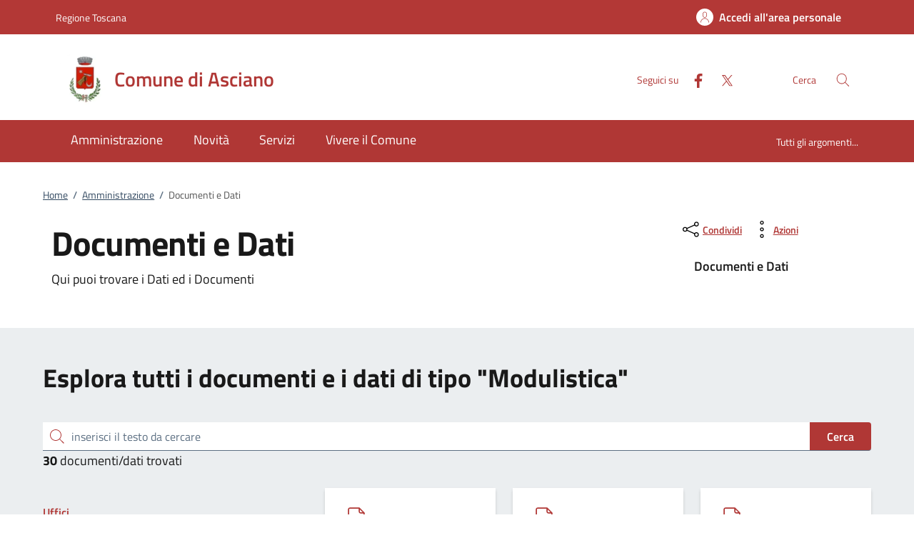

--- FILE ---
content_type: text/html;charset=UTF-8
request_url: https://www.comune.asciano.siena.it/home/amministrazione/documenti.html?categoria=/TipiDocumento/002
body_size: 14910
content:







<!DOCTYPE html>
<!--[if IE 8]><html class="no-js ie89 ie8" xml:lang="it" lang="it"><![endif]-->
<!--[if IE 9]><html class="no-js ie89 ie9" xml:lang="it" lang="it"><![endif]-->
<!--[if (gte IE 9)|!(IE)]><!-->
<html class="no-js" xml:lang="it" lang="it">
<!--<![endif]-->

  <head>


  <script>
    window['ga-disable-MEASUREMENT_ID'] = true;
  </script>



<!-- HTMLHEADER START -->
  

  <title>Comune di Asciano - Documenti e Dati</title>


  <meta charset="utf-8">
  <meta http-equiv="x-ua-compatible" content="ie=edge">
  <meta name="viewport" content="width=device-width, initial-scale=1, shrink-to-fit=no">
  <meta name="description" content="Qui puoi trovare i Dati ed i Documenti">
  <meta name="keywords" content="">
  

  <!-- facebook -->
  <meta property="og:type" content="article" />
  <meta property="article:publisher" content="" />
  <meta property="og:title" content="Documenti e Dati" />
  <meta property="og:description" content="Qui puoi trovare i Dati ed i Documenti" />
  <meta property="og:url" content="http://www.comune.asciano.siena.it/home/amministrazione/documenti.html" />
  <meta property="og:image" content="http://www.comune.asciano.siena.it/dam/jcr:b239104e-91bd-43fa-8b72-9d46e1e32e1e/home.jpeg" />
  <meta property="og:image:width" content="1200" />
  <meta property="og:image:height" content="630" />
  <meta property="article:published_time" content="2022-12-21T16:04:56.422+01:00" />
  <meta property="article:modified_time" content="2022-11-17T18:38:29.785+01:00" />
  <!-- facebook -->

  <!-- twitter -->
  <meta name="twitter:card" content="summary" />
  <meta name="twitter:title" content="Documenti e Dati" />
  <meta name="twitter:url" content="http://www.comune.asciano.siena.it/home/amministrazione/documenti.html" />
  <!-- twitter -->
  
  <!-- THEME_COLOR definito come meta e nel manifest.json -->
  <meta name="theme-color" content="#FFFFFF"/>
  <link rel="manifest" href="/.resources/kibernetes/webresources/manifest.json" />

  <link rel="apple-touch-icon" href="/.imaging/mte/kibernetes/stemma/dam/icons/loghi-statici/Homepage---Logo-del-Comune.webp/jcr:content/logo%20Asciano~2023-12-04-11-26-18-214~cache.webp"/>

<!-- CSS definiti nella pagina HIGH priority -->
<!-- -->
  
<!-- CSS definiti nel tema del sito -->
<link fetchpriority="high" rel="stylesheet" href="/.resources/kibernetes/webresources/css/kibernetes-bootstrap-italia.min~2024-11-26-15-08-12-539~cache.css">
<link rel="preload" as="style" fetchpriority="low" href="/.resources/kibernetes/webresources/css/style.css" onload="this.rel='stylesheet'">
<link rel="preload" as="style" fetchpriority="low" href="/.resources/custom/resources/custom~2022-12-07-11-02-31-000~cache.css" onload="this.rel='stylesheet'">
<link rel="preload" as="style" fetchpriority="low" href="/.resources/custom/resources/istance~2022-08-24-15-36-46-000~cache.css" onload="this.rel='stylesheet'">
<link rel="preload" as="style" fetchpriority="low" href="/.resources/kibernetes/webresources/libs/Oct8ne/Oct8ne~2024-01-17-10-12-13-000~cache.css" onload="this.rel='stylesheet'">
<!-- -->
<!-- CSS definiti nella pagina LOW priority -->
<!-- -->
  
<!-- JS definiti nel tema del sito -->
<!-- -->
<!-- JS definiti nella pagina -->
<!-- -->
  <link rel="shortcut icon" type="image/ico" href="/dam/icons/favicon.ico" />

<style media="screen, print">
/* titillium-web-300 - latin-ext_latin */
@font-face {
font-family: 'Titillium Web';
font-style: normal;
font-weight: 300;
font-display: swap;
src: url('/.resources/kibernetes/webresources/fonts/Titillium_Web/titillium-web-v10-latin-ext_latin-300.eot'); /* IE9 Compat Modes */
src: local(''),
url('/.resources/kibernetes/webresources/fonts/Titillium_Web/titillium-web-v10-latin-ext_latin-300.eot?#iefix') format('embedded-opentype'), /* IE6-IE8 */
url('/.resources/kibernetes/webresources/fonts/Titillium_Web/titillium-web-v10-latin-ext_latin-300.woff2') format('woff2'), /* Super Modern Browsers */
url('/.resources/kibernetes/webresources/fonts/Titillium_Web/titillium-web-v10-latin-ext_latin-300.woff') format('woff'), /* Modern Browsers */
url('/.resources/kibernetes/webresources/fonts/Titillium_Web/titillium-web-v10-latin-ext_latin-300.ttf') format('truetype'), /* Safari, Android, iOS */
url('/.resources/kibernetes/webresources/fonts/Titillium_Web/titillium-web-v10-latin-ext_latin-300.svg#TitilliumWeb') format('svg'); /* Legacy iOS */
}
/* titillium-web-300italic - latin-ext_latin */
@font-face {
font-family: 'Titillium Web';
font-style: italic;
font-weight: 300;
font-display: swap;
src: url('/.resources/kibernetes/webresources/fonts/Titillium_Web/titillium-web-v10-latin-ext_latin-300italic.eot'); /* IE9 Compat Modes */
src: local(''),
url('/.resources/kibernetes/webresources/fonts/Titillium_Web/titillium-web-v10-latin-ext_latin-300italic.eot?#iefix') format('embedded-opentype'), /* IE6-IE8 */
url('/.resources/kibernetes/webresources/fonts/Titillium_Web/titillium-web-v10-latin-ext_latin-300italic.woff2') format('woff2'), /* Super Modern Browsers */
url('/.resources/kibernetes/webresources/fonts/Titillium_Web/titillium-web-v10-latin-ext_latin-300italic.woff') format('woff'), /* Modern Browsers */
url('/.resources/kibernetes/webresources/fonts/Titillium_Web/titillium-web-v10-latin-ext_latin-300italic.ttf') format('truetype'), /* Safari, Android, iOS */
url('/.resources/kibernetes/webresources/fonts/Titillium_Web/titillium-web-v10-latin-ext_latin-300italic.svg#TitilliumWeb') format('svg'); /* Legacy iOS */
}
/* titillium-web-regular - latin-ext_latin */
@font-face {
font-family: 'Titillium Web';
font-style: normal;
font-weight: 400;
font-display: swap;
src: url('/.resources/kibernetes/webresources/fonts/Titillium_Web/titillium-web-v10-latin-ext_latin-regular.eot'); /* IE9 Compat Modes */
src: local(''),
url('/.resources/kibernetes/webresources/fonts/Titillium_Web/titillium-web-v10-latin-ext_latin-regular.eot?#iefix') format('embedded-opentype'), /* IE6-IE8 */
url('/.resources/kibernetes/webresources/fonts/Titillium_Web/titillium-web-v10-latin-ext_latin-regular.woff2') format('woff2'), /* Super Modern Browsers */
url('/.resources/kibernetes/webresources/fonts/Titillium_Web/titillium-web-v10-latin-ext_latin-regular.woff') format('woff'), /* Modern Browsers */
url('/.resources/kibernetes/webresources/fonts/Titillium_Web/titillium-web-v10-latin-ext_latin-regular.ttf') format('truetype'), /* Safari, Android, iOS */
url('/.resources/kibernetes/webresources/fonts/Titillium_Web/titillium-web-v10-latin-ext_latin-regular.svg#TitilliumWeb') format('svg'); /* Legacy iOS */
}
/* titillium-web-italic - latin-ext_latin */
@font-face {
font-family: 'Titillium Web';
font-style: italic;
font-weight: 400;
font-display: swap;
src: url('/.resources/kibernetes/webresources/fonts/Titillium_Web/titillium-web-v10-latin-ext_latin-italic.eot'); /* IE9 Compat Modes */
src: local(''),
url('/.resources/kibernetes/webresources/fonts/Titillium_Web/titillium-web-v10-latin-ext_latin-italic.eot?#iefix') format('embedded-opentype'), /* IE6-IE8 */
url('/.resources/kibernetes/webresources/fonts/Titillium_Web/titillium-web-v10-latin-ext_latin-italic.woff2') format('woff2'), /* Super Modern Browsers */
url('/.resources/kibernetes/webresources/fonts/Titillium_Web/titillium-web-v10-latin-ext_latin-italic.woff') format('woff'), /* Modern Browsers */
url('/.resources/kibernetes/webresources/fonts/Titillium_Web/titillium-web-v10-latin-ext_latin-italic.ttf') format('truetype'), /* Safari, Android, iOS */
url('/.resources/kibernetes/webresources/fonts/Titillium_Web/titillium-web-v10-latin-ext_latin-italic.svg#TitilliumWeb') format('svg'); /* Legacy iOS */
}
/* titillium-web-700 - latin-ext_latin */
@font-face {
font-family: 'Titillium Web';
font-style: normal;
font-weight: 700;
font-display: swap;
src: url('/.resources/kibernetes/webresources/fonts/Titillium_Web/titillium-web-v10-latin-ext_latin-700.eot'); /* IE9 Compat Modes */
src: local(''),
url('/.resources/kibernetes/webresources/fonts/Titillium_Web/titillium-web-v10-latin-ext_latin-700.eot?#iefix') format('embedded-opentype'), /* IE6-IE8 */
url('/.resources/kibernetes/webresources/fonts/Titillium_Web/titillium-web-v10-latin-ext_latin-700.woff2') format('woff2'), /* Super Modern Browsers */
url('/.resources/kibernetes/webresources/fonts/Titillium_Web/titillium-web-v10-latin-ext_latin-700.woff') format('woff'), /* Modern Browsers */
url('/.resources/kibernetes/webresources/fonts/Titillium_Web/titillium-web-v10-latin-ext_latin-700.ttf') format('truetype'), /* Safari, Android, iOS */
url('/.resources/kibernetes/webresources/fonts/Titillium_Web/titillium-web-v10-latin-ext_latin-700.svg#TitilliumWeb') format('svg'); /* Legacy iOS */
}
/* titillium-web-700italic - latin-ext_latin */
@font-face {
font-family: 'Titillium Web';
font-style: italic;
font-weight: 700;
font-display: swap;
src: url('/.resources/kibernetes/webresources/fonts/Titillium_Web/titillium-web-v10-latin-ext_latin-700italic.eot'); /* IE9 Compat Modes */
src: local(''),
url('/.resources/kibernetes/webresources/fonts/Titillium_Web/titillium-web-v10-latin-ext_latin-700italic.eot?#iefix') format('embedded-opentype'), /* IE6-IE8 */
url('/.resources/kibernetes/webresources/fonts/Titillium_Web/titillium-web-v10-latin-ext_latin-700italic.woff2') format('woff2'), /* Super Modern Browsers */
url('/.resources/kibernetes/webresources/fonts/Titillium_Web/titillium-web-v10-latin-ext_latin-700italic.woff') format('woff'), /* Modern Browsers */
url('/.resources/kibernetes/webresources/fonts/Titillium_Web/titillium-web-v10-latin-ext_latin-700italic.ttf') format('truetype'), /* Safari, Android, iOS */
url('/.resources/kibernetes/webresources/fonts/Titillium_Web/titillium-web-v10-latin-ext_latin-700italic.svg#TitilliumWeb') format('svg'); /* Legacy iOS */
}
/* titillium-web-600 - latin-ext_latin */
@font-face {
font-family: 'Titillium Web';
font-style: normal;
font-weight: 600;
font-display: swap;
src: url('/.resources/kibernetes/webresources/fonts/Titillium_Web/titillium-web-v10-latin-ext_latin-600.eot'); /* IE9 Compat Modes */
src: local(''),
url('/.resources/kibernetes/webresources/fonts/Titillium_Web/titillium-web-v10-latin-ext_latin-600.eot?#iefix') format('embedded-opentype'), /* IE6-IE8 */
url('/.resources/kibernetes/webresources/fonts/Titillium_Web/titillium-web-v10-latin-ext_latin-600.woff2') format('woff2'), /* Super Modern Browsers */
url('/.resources/kibernetes/webresources/fonts/Titillium_Web/titillium-web-v10-latin-ext_latin-600.woff') format('woff'), /* Modern Browsers */
url('/.resources/kibernetes/webresources/fonts/Titillium_Web/titillium-web-v10-latin-ext_latin-600.ttf') format('truetype'), /* Safari, Android, iOS */
url('/.resources/kibernetes/webresources/fonts/Titillium_Web/titillium-web-v10-latin-ext_latin-600.svg#TitilliumWeb') format('svg'); /* Legacy iOS */
}
/* titillium-web-600italic - latin-ext_latin */
@font-face {
font-family: 'Titillium Web';
font-style: italic;
font-weight: 600;
font-display: swap;
src: url('/.resources/kibernetes/webresources/fonts/Titillium_Web/titillium-web-v10-latin-ext_latin-600italic.eot'); /* IE9 Compat Modes */
src: local(''),
url('/.resources/kibernetes/webresources/fonts/Titillium_Web/titillium-web-v10-latin-ext_latin-600italic.eot?#iefix') format('embedded-opentype'), /* IE6-IE8 */
url('/.resources/kibernetes/webresources/fonts/Titillium_Web/titillium-web-v10-latin-ext_latin-600italic.woff2') format('woff2'), /* Super Modern Browsers */
url('/.resources/kibernetes/webresources/fonts/Titillium_Web/titillium-web-v10-latin-ext_latin-600italic.woff') format('woff'), /* Modern Browsers */
url('/.resources/kibernetes/webresources/fonts/Titillium_Web/titillium-web-v10-latin-ext_latin-600italic.ttf') format('truetype'), /* Safari, Android, iOS */
url('/.resources/kibernetes/webresources/fonts/Titillium_Web/titillium-web-v10-latin-ext_latin-600italic.svg#TitilliumWeb') format('svg'); /* Legacy iOS */
}
/* Lora:400,700 */
/* lora-regular - latin-ext_latin */
@font-face {
font-family: 'Lora';
font-style: normal;
font-weight: 400;
font-display: swap;
src: url('/.resources/kibernetes/webresources/fonts/Lora/lora-v20-latin-ext_latin-regular.eot'); /* IE9 Compat Modes */
src: local(''),
url('/.resources/kibernetes/webresources/fonts/Lora/lora-v20-latin-ext_latin-regular.eot?#iefix') format('embedded-opentype'), /* IE6-IE8 */
url('/.resources/kibernetes/webresources/fonts/Lora/lora-v20-latin-ext_latin-regular.woff2') format('woff2'), /* Super Modern Browsers */
url('/.resources/kibernetes/webresources/fonts/Lora/lora-v20-latin-ext_latin-regular.woff') format('woff'), /* Modern Browsers */
url('/.resources/kibernetes/webresources/fonts/Lora/lora-v20-latin-ext_latin-regular.ttf') format('truetype'), /* Safari, Android, iOS */
url('/.resources/kibernetes/webresources/fonts/Lora/lora-v20-latin-ext_latin-regular.svg#Lora') format('svg'); /* Legacy iOS */
}
/* lora-700 - latin-ext_latin */
@font-face {
font-family: 'Lora';
font-style: normal;
font-weight: 700;
font-display: swap;
src: url('/.resources/kibernetes/webresources/fonts/Lora/lora-v20-latin-ext_latin-700.eot'); /* IE9 Compat Modes */
src: local(''),
url('/.resources/kibernetes/webresources/fonts/Lora/lora-v20-latin-ext_latin-700.eot?#iefix') format('embedded-opentype'), /* IE6-IE8 */
url('/.resources/kibernetes/webresources/fonts/Lora/lora-v20-latin-ext_latin-700.woff2') format('woff2'), /* Super Modern Browsers */
url('/.resources/kibernetes/webresources/fonts/Lora/lora-v20-latin-ext_latin-700.woff') format('woff'), /* Modern Browsers */
url('/.resources/kibernetes/webresources/fonts/Lora/lora-v20-latin-ext_latin-700.ttf') format('truetype'), /* Safari, Android, iOS */
url('/.resources/kibernetes/webresources/fonts/Lora/lora-v20-latin-ext_latin-700.svg#Lora') format('svg'); /* Legacy iOS */
}
/* lora-italic - latin-ext_latin */
@font-face {
font-family: 'Lora';
font-style: italic;
font-weight: 400;
font-display: swap;
src: url('/.resources/kibernetes/webresources/fonts/Lora/lora-v20-latin-ext_latin-italic.eot'); /* IE9 Compat Modes */
src: local(''),
url('/.resources/kibernetes/webresources/fonts/Lora/lora-v20-latin-ext_latin-italic.eot?#iefix') format('embedded-opentype'), /* IE6-IE8 */
url('/.resources/kibernetes/webresources/fonts/Lora/lora-v20-latin-ext_latin-italic.woff2') format('woff2'), /* Super Modern Browsers */
url('/.resources/kibernetes/webresources/fonts/Lora/lora-v20-latin-ext_latin-italic.woff') format('woff'), /* Modern Browsers */
url('/.resources/kibernetes/webresources/fonts/Lora/lora-v20-latin-ext_latin-italic.ttf') format('truetype'), /* Safari, Android, iOS */
url('/.resources/kibernetes/webresources/fonts/Lora/lora-v20-latin-ext_latin-italic.svg#Lora') format('svg'); /* Legacy iOS */
}
/* lora-700italic - latin-ext_latin */
@font-face {
font-family: 'Lora';
font-style: italic;
font-weight: 700;
font-display: swap;
src: url('/.resources/kibernetes/webresources/fonts/Lora/lora-v20-latin-ext_latin-700italic.eot'); /* IE9 Compat Modes */
src: local(''),
url('/.resources/kibernetes/webresources/fonts/Lora/lora-v20-latin-ext_latin-700italic.eot?#iefix') format('embedded-opentype'), /* IE6-IE8 */
url('/.resources/kibernetes/webresources/fonts/Lora/lora-v20-latin-ext_latin-700italic.woff2') format('woff2'), /* Super Modern Browsers */
url('/.resources/kibernetes/webresources/fonts/Lora/lora-v20-latin-ext_latin-700italic.woff') format('woff'), /* Modern Browsers */
url('/.resources/kibernetes/webresources/fonts/Lora/lora-v20-latin-ext_latin-700italic.ttf') format('truetype'), /* Safari, Android, iOS */
url('/.resources/kibernetes/webresources/fonts/Lora/lora-v20-latin-ext_latin-700italic.svg#Lora') format('svg'); /* Legacy iOS */
}
/* Roboto+Mono:400,700 */
/* roboto-mono-regular - latin-ext_latin */
@font-face {
font-family: 'Roboto Mono';
font-style: normal;
font-weight: 400;
font-display: swap;
src: url('/.resources/kibernetes/webresources/fonts/Roboto_Mono/roboto-mono-v13-latin-ext_latin-regular.eot'); /* IE9 Compat Modes */
src: local(''),
url('/.resources/kibernetes/webresources/fonts/Roboto_Mono/roboto-mono-v13-latin-ext_latin-regular.eot?#iefix') format('embedded-opentype'), /* IE6-IE8 */
url('/.resources/kibernetes/webresources/fonts/Roboto_Mono/roboto-mono-v13-latin-ext_latin-regular.woff2') format('woff2'), /* Super Modern Browsers */
url('/.resources/kibernetes/webresources/fonts/Roboto_Mono/roboto-mono-v13-latin-ext_latin-regular.woff') format('woff'), /* Modern Browsers */
url('/.resources/kibernetes/webresources/fonts/Roboto_Mono/roboto-mono-v13-latin-ext_latin-regular.ttf') format('truetype'), /* Safari, Android, iOS */
url('/.resources/kibernetes/webresources/fonts/Roboto_Mono/roboto-mono-v13-latin-ext_latin-regular.svg#RobotoMono') format('svg'); /* Legacy iOS */
}
/* roboto-mono-700 - latin-ext_latin */
@font-face {
font-family: 'Roboto Mono';
font-style: normal;
font-weight: 700;
font-display: swap;
src: url('/.resources/kibernetes/webresources/fonts/Roboto_Mono/roboto-mono-v13-latin-ext_latin-700.eot'); /* IE9 Compat Modes */
src: local(''),
url('/.resources/kibernetes/webresources/fonts/Roboto_Mono/roboto-mono-v13-latin-ext_latin-700.eot?#iefix') format('embedded-opentype'), /* IE6-IE8 */
url('/.resources/kibernetes/webresources/fonts/Roboto_Mono/roboto-mono-v13-latin-ext_latin-700.woff2') format('woff2'), /* Super Modern Browsers */
url('/.resources/kibernetes/webresources/fonts/Roboto_Mono/roboto-mono-v13-latin-ext_latin-700.woff') format('woff'), /* Modern Browsers */
url('/.resources/kibernetes/webresources/fonts/Roboto_Mono/roboto-mono-v13-latin-ext_latin-700.ttf') format('truetype'), /* Safari, Android, iOS */
url('/.resources/kibernetes/webresources/fonts/Roboto_Mono/roboto-mono-v13-latin-ext_latin-700.svg#RobotoMono') format('svg'); /* Legacy iOS */
}
/* roboto-mono-italic - latin-ext_latin */
@font-face {
font-family: 'Roboto Mono';
font-style: italic;
font-weight: 400;
font-display: swap;
src: url('/.resources/kibernetes/webresources/fonts/Roboto_Mono/roboto-mono-v13-latin-ext_latin-italic.eot'); /* IE9 Compat Modes */
src: local(''),
url('/.resources/kibernetes/webresources/fonts/Roboto_Mono/roboto-mono-v13-latin-ext_latin-italic.eot?#iefix') format('embedded-opentype'), /* IE6-IE8 */
url('/.resources/kibernetes/webresources/fonts/Roboto_Mono/roboto-mono-v13-latin-ext_latin-italic.woff2') format('woff2'), /* Super Modern Browsers */
url('/.resources/kibernetes/webresources/fonts/Roboto_Mono/roboto-mono-v13-latin-ext_latin-italic.woff') format('woff'), /* Modern Browsers */
url('/.resources/kibernetes/webresources/fonts/Roboto_Mono/roboto-mono-v13-latin-ext_latin-italic.ttf') format('truetype'), /* Safari, Android, iOS */
url('/.resources/kibernetes/webresources/fonts/Roboto_Mono/roboto-mono-v13-latin-ext_latin-italic.svg#RobotoMono') format('svg'); /* Legacy iOS */
}
/* roboto-mono-700italic - latin-ext_latin */
@font-face {
font-family: 'Roboto Mono';
font-style: italic;
font-weight: 700;
font-display: swap;
src: url('/.resources/kibernetes/webresources/fonts/Roboto_Mono/roboto-mono-v13-latin-ext_latin-700italic.eot'); /* IE9 Compat Modes */
src: local(''),
url('/.resources/kibernetes/webresources/fonts/Roboto_Mono/roboto-mono-v13-latin-ext_latin-700italic.eot?#iefix') format('embedded-opentype'), /* IE6-IE8 */
url('/.resources/kibernetes/webresources/fonts/Roboto_Mono/roboto-mono-v13-latin-ext_latin-700italic.woff2') format('woff2'), /* Super Modern Browsers */
url('/.resources/kibernetes/webresources/fonts/Roboto_Mono/roboto-mono-v13-latin-ext_latin-700italic.woff') format('woff'), /* Modern Browsers */
url('/.resources/kibernetes/webresources/fonts/Roboto_Mono/roboto-mono-v13-latin-ext_latin-700italic.ttf') format('truetype'), /* Safari, Android, iOS */
url('/.resources/kibernetes/webresources/fonts/Roboto_Mono/roboto-mono-v13-latin-ext_latin-700italic.svg#RobotoMono') format('svg'); /* Legacy iOS */
}
</style>
<!-- HTMLHEADER END -->
  </head>

  <body id="ente_generico" class="">
<section class="kib-cookiebar cookiebar fade neutral-1-bg d-none" tabindex="-1" aria-live="polite" style="display:none">
  <p class="white-color">
    Questo sito utilizza cookie tecnici necessari e funzionali alla navigazione. Per assicurare agli utenti la migliore esperienza di navigazione, potremmo utilizzare cookie analytics per monitorare l’utilizzo del nostro sito con Google Analytics.<br/>Se clicchi su "Rifiuta" non verranno installati cookie diversi da quelli tecnici. Cliccando su "Accetta" esprimi il tuo consenso all'uso di cookie per tutte le predette finalit&agrave;.
      <br/>Potrai sempre modificare la scelta fatta cliccando su <a class="font-weight-bold link-underline text-white" href="/home/info/cookies.html">Preferenze cookie</a>.
      <br/>Per maggiori informazioni consulta <a class="font-weight-bold link-underline text-white" href="/home/info/privacy-policy.html">l'informativa sulla privacy</a>.
  </p>
  <div class="cookiebar-buttons">
   <button href="#" class="cookiebar-btn border border-white ms-0 w-100" onclick="cookieBar.cookieRefused();">
     <svg class="icon icon-white">
       <use xlink:href="/.resources/kibernetes/webresources/svg/sprites.svg#it-close"></use>
     </svg>Rifiuta <span class="sr-only">i cookie</span>
   </button>
   <button class="cookiebar-btn cookiebar-confirm border border-white ms-0 mt-2 w-100" onclick="cookieBar.cookieAccepted();">
     <svg class="icon icon-white">
       <use xlink:href="/.resources/kibernetes/webresources/svg/sprites.svg#it-check"></use>
     </svg>Accetta <span class="sr-only">i cookie</span>
   </button>
  </div>
</section>
<script>
  var cookieBar;
  window.addEventListener('load', function() {
    const ga = '';
    const wai = '6vqEQA6qQO';
    const at = '';
    cookieBar = kibernetes.manageCookieBar('section.kib-cookiebar',ga,wai,at);
  });
</script>

    <div class="skiplink">
      <a class="visually-hidden-focusable" href="#main">Vai al contenuto</a>
      <a class="visually-hidden-focusable" href="#menu">accedi al menu</a>
      <a class="visually-hidden-focusable" href="#footer">footer.enter</a>
    </div>


<!-- HEADER AREA START -->
<header class="it-header-wrapper it-header-sticky " data-bs-toggle="sticky" data-bs-position-type="fixed" data-bs-sticky-class-name="is-sticky" data-bs-target="#header-nav-wrapper">

<!-- HEADER_BANNER START -->
  <div class="it-header-slim-wrapper " id="header-slim">
    <div class="container">
      <div class="row">
        <div class="col-12">
          <div class="it-header-slim-wrapper-content">
            <a class="d-none d-lg-block navbar-brand" href="https://www.regione.toscana.it/" title="Regione Toscana">
              Regione Toscana
            </a>
            <div class="nav-mobile">
              <nav>
                <a class="it-opener d-lg-none" data-toggle="collapse" href="#menu-principale" role="button" aria-expanded="false" aria-controls="menu-principale">
                  <span>
                    Regione Toscana
                  </span>
                </a>
              </nav>
            </div>
            <div class="header-slim-right-zone">


              <a id="loginLink" class="btn btn-primary btn-icon btn-full d-none" href="https://servizi.comune.asciano.siena.it/Account/Profile" data-element="personal-area-login" data-focus-mouse="false" title="Accedi all'area personale">
                <span class="rounded-icon" aria-hidden="true">
                  <svg class="icon icon-primary">
                    <use xlink:href="/.resources/kibernetes/webresources/svg/sprites.svg#it-user"></use>
                  </svg>
                </span>
                <span id="nomeUtente" class="d-none d-lg-block">Accedi all'area personale</span>

                 <style>
                   #divMegamenu {
                     z-index: 4;
                   }
                   #userMenu {
                     background: #f5f6f7;
                     padding-top: 9px;
                     margin: -8px -0px -8px -6px;
                   }
                   #userMenu a.list-item:hover {
                     text-decoration: underline !important;
                     color: inherit !important;
                   }
                 </style>
                 <script>
                    function logoutUser() {
                      window.sessionStorage.removeItem('mvInfo');
                      window.location.href = "https://servizi.comune.asciano.siena.it/Account/Logout";
                    }
                    window.addEventListener('load',function() {
                      var ll = document.getElementById("loginLink");
                      var mi = window.sessionStorage.getItem('mvInfo');
                      if (mi) {
                        var mvInfo = JSON.parse(mi);
                        var nu = document.getElementById("nomeUtente");
                        nu.textContent = mvInfo.nomeUtente;

                        var p = ll.parentElement;

                        var link = document.createElement("link");
                        link.type = 'text/css';
                        link.rel = 'stylesheet';
                        link.href = mvInfo.mainCss.replace("http://","https://");
                        //p.appendChild( link );

                        var div = document.createElement("div");
                        div.innerHTML = atob(mvInfo.menuUtente);
                        divMU = div.firstChild;
                        divMU.classList.remove("d-none");
                        divMU.querySelectorAll('div.avatar img').forEach(n => {
                          n.src = "https://servizi.comune.asciano.siena.it/img/SPID/spid-ico-circle-bb.svg";
                        });
                        divMU.querySelectorAll('use[href*="/bootstrap-italia/dist/svg/sprites.svg#"]').forEach(n => {
                           var x = n.getAttribute("href").replace("\/bootstrap-italia\/dist\/svg\/sprites\.svg#", "/.resources/kibernetes/webresources/svg/sprites.svg#");
                           n.setAttribute("href",x);
                        });
                        divMU.querySelectorAll('a[href*="/"]').forEach(n => {
                          n.href = n.href.replace(n.origin, "https://servizi.comune.asciano.siena.it");
                        });

                        p.appendChild( divMU );
                      } else {
                        ll.classList.remove("d-none");
                      }
                    });
                  </script>
              </a>
              <div id="loginMegaMenu"></div>
            </div>
          </div>
        </div>
      </div>
    </div>
  </div>
<!-- HEADER_BANNER END -->

  <div class="it-nav-wrapper">
    <div class="it-header-center-wrapper theme-light " id="header-center">
      <div class="container">
        <div class="row">
          <div class="col-12">
            <div class="it-header-center-content-wrapper">
              <div class="it-brand-wrapper">
                <a href="/home.html">
                    <img fetchpriority="high" src="/.imaging/mte/kibernetes/stemma/dam/icons/loghi-statici/Homepage---Logo-del-Comune.webp/jcr:content/logo%20Asciano~2023-12-04-11-26-18-214~cache.webp" alt="Comune di Asciano" width="82px" height="82px"/>
                  <div class="it-brand-text">
                    <h2 class="no_toc">Comune di Asciano</h2>
                    <h3 class="no_toc d-none d-md-block"></h3>
                  </div>
                </a>
              </div>
              <div class="it-right-zone">
                  <div class="it-socials d-none d-md-flex">
                    <span>Seguici su</span>
                    <ul>
    <li class="">
      <a class="" target="_blank" href="https://it-it.facebook.com/comunediasciano" title="Facebook" aria-label="Facebook">
        <svg class="icon">
          <use xlink:href="/.resources/kibernetes/webresources/svg/sprites.svg#it-facebook"></use>
        </svg>
      </a>
    </li>
    <li class="">
      <a class="" target="_blank" href="https://twitter.com/ascianoincomune" title="Twitter" aria-label="Twitter">
        <svg class="icon">
          <use xlink:href="/.resources/kibernetes/webresources/svg/sprites.svg#it-twitter"></use>
        </svg>
      </a>
    </li>
                    </ul>
                  </div>
                  <div class="it-search-wrapper">
                    <span class="d-none d-md-block">Cerca</span>
                    <button class="search-link" type="button" data-bs-toggle="modal" data-bs-target="#header-modal-search" aria-label="Cerca nel sito" data-focus-mouse="false">
                      <span class="rounded-icon">
                        <svg class="icon icon-primary">
                          <use xlink:href="/.resources/kibernetes/webresources/svg/sprites.svg#it-search"></use>
                        </svg>
                      </span>
                    </button>
                  </div>
              </div>
            </div>
          </div>
        </div>
      </div>
    </div>
    <div class="it-header-navbar-wrapper" id="header-nav-wrapper">
      <div class="container">
        <div class="row">
          <div class="col-12">
<!-- AREA_HEADER_MENU START -->


    <nav class="navbar navbar-expand-lg has-megamenu" aria-label="Navigazione principale">
      <button class="custom-navbar-toggler" type="button" aria-controls="nav1" aria-expanded="false" aria-label="Mostra/Nasconde la navigazione" data-bs-target="#nav1" data-bs-toggle="navbarcollapsible">
        <svg class="icon">
          <use xlink:href="/.resources/kibernetes/webresources/svg/sprites.svg#it-burger"></use>
        </svg>
      </button>
      <div class="navbar-collapsable" id="nav1" style="display: none;">
        <div class="overlay" style="display: none;"></div>
        <div class="close-div">
          <button class="btn close-menu" type="button">
            <span class="visually-hidden">Chiudi</span>
            <svg class="icon">
              <use xlink:href="/.resources/kibernetes/webresources/svg/sprites.svg#it-close-big"></use>
            </svg>
          </button>
        </div>
        <div class="menu-wrapper">
          <ul class="navbar-nav" data-element="main-navigation">
              <li class="nav-item">
                <a class="nav-link" aria-expanded="false" href="/home/amministrazione.html" data-element="management">
                  <span>Amministrazione</span>
                </a>
              </li>
              <li class="nav-item">
                <a class="nav-link" aria-expanded="false" href="/home/novita.html" data-element="news">
                  <span>Novità</span>
                </a>
              </li>
              <li class="nav-item">
                <a class="nav-link" aria-expanded="false" href="/home/servizi.html" data-element="all-services">
                  <span>Servizi</span>
                </a>
              </li>
              <li class="nav-item">
                <a class="nav-link" aria-expanded="false" href="/home/vivere.html" data-element="live">
                  <span>Vivere il Comune</span>
                </a>
              </li>
          </ul>
    <ul class="navbar-nav navbar-secondary">
        <li class="nav-item ">
            <a class="nav-link" href="/home/info/argomenti.html" data-element="all-topics">
              <span class="font-weight-bold">Tutti gli argomenti...</span>
            </a>
        </li>
    </ul>
          <ul class="navbar-nav navbar-nav-auth d-sm-none">
            <li class="nav-item">
              <a class="nav-link" href="https://servizi.comune.asciano.siena.it/Account/Profile" data-element="personal-area-login" data-focus-mouse="false" target="_blank" title="Accedi all'area personale">
                <span>Accedi all'area personale</span>
              </a>
            </li>
          </ul>
        </div>
      </div>
    </nav>
<!-- AREA_HEADER_MENU END -->
          </div>
        </div>
      </div>
    </div>
  </div>
</header>
<!-- HEADER AREA END -->

    <main id="main">
<!-- AREA_BREADCRUMBS START -->
<div class="container">
  <div class="row">
    <div class="col-12 col-lg-10">
      <div class="cmp-breadcrumbs" role="navigation">
      <nav class="breadcrumb-container" aria-label="breadcrumb">
        <ol class="breadcrumb p-0" data-element="breadcrumb">
    <li class="breadcrumb-item"><a href="/home.html">Home</a><span class="separator">/</span></li>
    <li class="breadcrumb-item"><a href="/home/amministrazione.html">Amministrazione</a><span class="separator">/</span></li>
    <li class="breadcrumb-item active">Documenti e Dati</li>
        </ol>
      </nav>
      </div>
    </div>
  </div>
</div>
<!-- AREA_BREADCRUMBS END -->
<!-- EVIDENCE AREA START -->

<div class="section py-0" id="areaEvidence">
  <div class="section-content">
    <div class="container">
      <div class="row">
        <div class="col-12">      
                  </div>      
      </div>
    </div>
  </div>
</div>
<!-- EVIDENCE AREA END -->
<!-- LUOGHI START -->

<!-- CONTENT AREA START -->
<div class="container mb-30">
  <div class="row">
    <div class="col-lg-8 px-lg-4 py-lg-2">
      
<!-- CONTENT_INTRO_LEFT AREA START -->
      <h1 data-element="page-name">Documenti e Dati</h1>


        <p>Qui puoi trovare i Dati ed i Documenti</p>

    
<!-- CONTENT_INTRO_LEFT AREA END -->
    </div>
    <div class="col-lg-3 offset-lg-1">

<!-- CONTENT_INTRO_RIGHT AREA START -->

<!-- SOCIAL AREA START -->
<div class="row">
  <div class="col-4 dropdown d-inline">
    <button class="btn btn-dropdown dropdown-toggle text-decoration-underline d-inline-flex align-items-center fs-0" type="button" id="shareActions" data-bs-toggle="dropdown" data-bs-target="dropdown-actions" aria-haspopup="true" aria-expanded="false">
      <svg class="icon">
        <use xlink:href="/.resources/kibernetes/webresources/svg/sprites.svg#it-share"></use>
      </svg>
      <small>Condividi</small>
    </button>
    <div id="dropdown-actions" class="dropdown-menu shadow-lg" aria-labelledby="shareActions" x-placement="top-start" style="position: absolute; transform: translate3d(0px, -210px, 0px); top: 0px; left: 0px; will-change: transform;">
      <div class="link-list-wrapper">
        <ul class="link-list">
  <li class="home">
    <a data-service="facebook" class="text-capitalize text-decoration-none ps-2" onclick="kibernetes.share(document.location.href,document.title,'facebook');return null;">
      <svg class="icon icon-sm me-2">
        <use xlink:href="/.resources/kibernetes/webresources/svg/sprites.svg#it-facebook"></use>
      </svg>facebook
    </a>
  </li>
  <li class="home">
    <a data-service="twitter" class="text-capitalize text-decoration-none ps-2" onclick="kibernetes.share(document.location.href,document.title,'twitter');return null;">
      <svg class="icon icon-sm me-2">
        <use xlink:href="/.resources/kibernetes/webresources/svg/sprites.svg#it-twitter"></use>
      </svg>twitter
    </a>
  </li>
  <li class="home">
    <a data-service="linkedin" class="text-capitalize text-decoration-none ps-2" onclick="kibernetes.share(document.location.href,document.title,'linkedin');return null;">
      <svg class="icon icon-sm me-2">
        <use xlink:href="/.resources/kibernetes/webresources/svg/sprites.svg#it-linkedin"></use>
      </svg>linkedin
    </a>
  </li>
  <li class="home">
    <a data-service="whatsapp" class="text-capitalize text-decoration-none ps-2" onclick="kibernetes.share(document.location.href,document.title,'whatsapp');return null;">
      <svg class="icon icon-sm me-2">
        <use xlink:href="/.resources/kibernetes/webresources/svg/sprites.svg#it-whatsapp"></use>
      </svg>whatsapp
    </a>
  </li>
  <li class="home">
    <a data-service="telegram" class="text-capitalize text-decoration-none ps-2" onclick="kibernetes.share(document.location.href,document.title,'telegram');return null;">
      <svg class="icon icon-sm me-2">
        <use xlink:href="/.resources/kibernetes/webresources/svg/sprites.svg#it-telegram"></use>
      </svg>telegram
    </a>
  </li>
        </ul>
      </div>
    </div>
  </div>
  <div class="col-8 dropdown d-inline">
    <button class="btn btn-dropdown dropdown-toggle text-decoration-underline d-inline-flex align-items-center fs-0" type="button" id="execActions" data-bs-toggle="dropdown" data-bs-target="dropdown-actions" aria-haspopup="true" aria-expanded="false">
      <svg class="icon">
        <use xlink:href="/.resources/kibernetes/webresources/svg/sprites.svg#it-more-items"></use>
      </svg>
      <small>Azioni</small>
    </button>
    <div id="dropdown-actions" class="dropdown-menu shadow-lg" aria-labelledby="execActions" x-placement="top-start" style="position: absolute; transform: translate3d(0px, -210px, 0px); top: 0px; left: 0px; will-change: transform;">
      <div class="link-list-wrapper">
        <ul class="link-list addthis_share_toolbox addthis_toolbox addthis_default_style addthis_32x32_style">
    <li class="">
      <a data-service="print" class="text-capitalize text-decoration-none ps-2" onclick="window.print();return null;">
        <svg class="icon icon-sm me-2">
          <use xlink:href="/.resources/kibernetes/webresources/svg/sprites.svg#it-print"></use>
        </svg>Stampa
      </a>
    </li>
        </ul>
      </div>
    </div>
  </div>
</div>
<!-- SOCIAL AREA END -->

<div class="row">

  <div class="link-list-wrapper mt-3">
    <ul class="link-list">
      <li><h3 id="heading-senza-link">Documenti e Dati</h3></li>
    </ul>
  </div>
</div>

<!-- CONTENT_INTRO_RIGHT AREA END -->
    </div>
  </div>
</div>

<!-- DOCS TUTTI START -->


<div class="bg-grey-card">
  <div class="container">
    <div class="row">
      <div class="col-12">
        <h2 class="title-xxlarge mb-4 mt-5 mb-lg-40">
          Esplora tutti i documenti e i dati
            di tipo "Modulistica"
        </h2>
        <form class="cmp-input-search" method="GET">
          <div class="form-group autocomplete-wrapper mb-0">
            <div class="input-group">
              <label for="docs-keywords" class="visually-hidden">inserisci il testo da cercare</label>
              <input type="hidden" name="categoria" value="/TipiDocumento/002">
              <input type="search" class="form-control" placeholder="inserisci il testo da cercare" id="docs-keywords" name="q" data-focus-mouse="false" value="">
              <div class="input-group-append">
                <button id="docs-cerca" class="btn btn-primary" type="submit" id="button-3">Cerca</button>
              </div>
              <span class="autocomplete-icon" aria-hidden="true">
                <svg class="icon icon-sm icon-primary">
                  <use xlink:href="/.resources/kibernetes/webresources/svg/sprites.svg#it-search"></use>
                </svg>
              </span>
            </div>
            <p class="mb-4"><strong id="docs-ize">30 </strong>documenti/dati trovati</p>
          </div>
        </form>
      </div>
    </div>
  </div>

  <div class="container">
    <div class="row justify-content-center">
      <div class="col-lg-3 d-lg-block scroll-filter-wrapper mb-30 affix-parent">
        <div class="accordion accordion-background-hover">
          <div class="accordion-item bg-grey-card">
            <h2 class="accordion-header">
              <button class="accordion-button" data-bs-toggle="collapse" data-bs-target="#acc-tipologie" aria-expanded="true" aria-controls="acc-tipologie">
                Uffici
              </button>
            </h2>
            <fieldset id="acc-tipologie" class="accordion-collapse collapse show" role="region">
              <div class="categoy-list">
                <ul>
                  <li>
                    <div class="form-check">
                      <div class="checkbox-body border-light py-1">
                        <input type="radio" id="doc_y" name="ufficio" value="-all-" checked="checked">
                        <label for="doc_y" class="subtitle-small_semi-bold mb-0 category-list__list active">
                          Tutti i documenti e i dati
                        </label> 
                      </div>
                    </div>
                  </li>
                      <li>
                        <div class="form-check">
                          <div class="checkbox-body border-light py-1">
                            <input type="radio" id="doc_0" name="ufficio" value="ed94547b-27eb-4fa7-964f-5b71e9cc9aa7" data-ufficio="Scuola - Sociale - Segreteria ">
                            <label for="doc_0" class="subtitle-small_semi-bold mb-0 category-list__list active">
                              Scuola - Sociale - Segreteria  (2)
                            </label>
                          </div>
                        </div>
                      </li>
                      <li>
                        <div class="form-check">
                          <div class="checkbox-body border-light py-1">
                            <input type="radio" id="doc_1" name="ufficio" value="a6716192-9fda-4279-97e6-2755e9d31fbd" data-ufficio="Polizia Municipale">
                            <label for="doc_1" class="subtitle-small_semi-bold mb-0 category-list__list active">
                              Polizia Municipale (10)
                            </label>
                          </div>
                        </div>
                      </li>
                      <li>
                        <div class="form-check">
                          <div class="checkbox-body border-light py-1">
                            <input type="radio" id="doc_2" name="ufficio" value="c4a264a8-6d4c-4fc5-a8ae-822ac1d70510" data-ufficio="Ambiente">
                            <label for="doc_2" class="subtitle-small_semi-bold mb-0 category-list__list active">
                              Ambiente (3)
                            </label>
                          </div>
                        </div>
                      </li>
                      <li>
                        <div class="form-check">
                          <div class="checkbox-body border-light py-1">
                            <input type="radio" id="doc_3" name="ufficio" value="28377e43-bed6-4311-be26-07b6cbbcda05" data-ufficio="Messo comunale interno">
                            <label for="doc_3" class="subtitle-small_semi-bold mb-0 category-list__list active">
                              Messo comunale interno (1)
                            </label>
                          </div>
                        </div>
                      </li>
                      <li>
                        <div class="form-check">
                          <div class="checkbox-body border-light py-1">
                            <input type="radio" id="doc_4" name="ufficio" value="3438b714-3936-4a6a-8441-c964a1e556bf" data-ufficio="Attività produttive - SUAP e Commercio">
                            <label for="doc_4" class="subtitle-small_semi-bold mb-0 category-list__list active">
                              Attività produttive - SUAP e Commercio (2)
                            </label>
                          </div>
                        </div>
                      </li>
                      <li>
                        <div class="form-check">
                          <div class="checkbox-body border-light py-1">
                            <input type="radio" id="doc_5" name="ufficio" value="06c88c02-0352-4a22-9e8f-a22b3f13bda6" data-ufficio="Urbanistica ed Edilizia">
                            <label for="doc_5" class="subtitle-small_semi-bold mb-0 category-list__list active">
                              Urbanistica ed Edilizia (2)
                            </label>
                          </div>
                        </div>
                      </li>
                      <li>
                        <div class="form-check">
                          <div class="checkbox-body border-light py-1">
                            <input type="radio" id="doc_6" name="ufficio" value="6b9d02f7-d511-40ca-bcc1-4550ed5dd582" data-ufficio="Tributi">
                            <label for="doc_6" class="subtitle-small_semi-bold mb-0 category-list__list active">
                              Tributi (4)
                            </label>
                          </div>
                        </div>
                      </li>
                      <li>
                        <div class="form-check">
                          <div class="checkbox-body border-light py-1">
                            <input type="radio" id="doc_7" name="ufficio" value="22488eb7-86fc-4cb2-a9eb-aee62f0a13fd" data-ufficio="Cultura - Turismo - Associazioni ">
                            <label for="doc_7" class="subtitle-small_semi-bold mb-0 category-list__list active">
                              Cultura - Turismo - Associazioni  (3)
                            </label>
                          </div>
                        </div>
                      </li>
                      <li>
                        <div class="form-check">
                          <div class="checkbox-body border-light py-1">
                            <input type="radio" id="doc_8" name="ufficio" value="100f71e6-8141-4f35-80e6-6901634a88f7" data-ufficio="Lavori Pubblici e Patrimonio">
                            <label for="doc_8" class="subtitle-small_semi-bold mb-0 category-list__list active">
                              Lavori Pubblici e Patrimonio (1)
                            </label>
                          </div>
                        </div>
                      </li>
                      <li>
                        <div class="form-check">
                          <div class="checkbox-body border-light py-1">
                            <input type="radio" id="doc_9" name="ufficio" value="9f8dd1c0-bc67-4184-84ec-5acaec106fd3" data-ufficio="Segreteria Generale - Albo Pretorio e Messo Notificatore">
                            <label for="doc_9" class="subtitle-small_semi-bold mb-0 category-list__list active">
                              Segreteria Generale - Albo Pretorio e Messo Notificatore (1)
                            </label>
                          </div>
                        </div>
                      </li>
                      <li>
                        <div class="form-check">
                          <div class="checkbox-body border-light py-1">
                            <input type="radio" id="doc_10" name="ufficio" value="a624a7e1-a74d-48af-b229-75aeeb637c6c" data-ufficio="Servizi demografici">
                            <label for="doc_10" class="subtitle-small_semi-bold mb-0 category-list__list active">
                              Servizi demografici (1)
                            </label>
                          </div>
                        </div>
                      </li>
                </ul>
              </div>
            <fieldset>
          </div>
        </div>
      </div>
      <div class="col-lg-8 offset-lg-1">
          <div class="row docs-elenco">
      <div class="col-lg-6 col-xl-4 mb-4 docCard " data-ufficio="Ufficio-17">
        <div class="card-wrapper shadow-sm rounded cmp-list-card-img">
          <div class="card no-after">
            <div class="card-body">
              <div class="categoryicon-top">
                <svg class="icon icon-sm" aria-hidden="true">
                  <use xlink:href="/.resources/kibernetes/webresources/svg/sprites.svg#it-file"></use>
                </svg>
                <span class="text fw-semibold">
                    <div class="t-primary" Modulistica">
                      <span class="chip-label fw-bold">Modulistica</span>
                    </div>
                </span>
              </div>
              <a href="/home/amministrazione/documenti/Documento-45.html" class="text-decoration-none">
                <h3 class="card-title h5">Richiesta contrassegno Stalli Rosa</h3>
              </a>
              <p class="cmp-list-card-img__body-description">
                Scarica il modulo di Richiesta contrassegno Stalli Rosa.
              </p>
              <a class="read-more t-primary text-uppercase cmp-list-card-img__body-link" href="/home/amministrazione/documenti/Documento-45.html" aria-label="Leggi altro ''">
                <span class="text">Ulteriori informazioni</span>
                <span class="visually-hidden">Richiesta contrassegno Stalli Rosa}</span>
                <svg class="icon icon-primary icon-xs ml-10">
                  <use xlink:href="/.resources/kibernetes/webresources/svg/sprites.svg#it-arrow-right">
                </svg>
              </a>
            </div>
          </div>

        </div>
      </div>

      <div class="col-lg-6 col-xl-4 mb-4 docCard " data-ufficio="Ufficio-17">
        <div class="card-wrapper shadow-sm rounded cmp-list-card-img">
          <div class="card no-after">
            <div class="card-body">
              <div class="categoryicon-top">
                <svg class="icon icon-sm" aria-hidden="true">
                  <use xlink:href="/.resources/kibernetes/webresources/svg/sprites.svg#it-file"></use>
                </svg>
                <span class="text fw-semibold">
                    <div class="t-primary" Modulistica">
                      <span class="chip-label fw-bold">Modulistica</span>
                    </div>
                </span>
              </div>
              <a href="/home/amministrazione/documenti/Documento-40.html" class="text-decoration-none">
                <h3 class="card-title h5">Modulo di comunicazione dati del conducente</h3>
              </a>
              <p class="cmp-list-card-img__body-description">
                Scarica il modulo di comunicazione dati del conducente.
              </p>
              <a class="read-more t-primary text-uppercase cmp-list-card-img__body-link" href="/home/amministrazione/documenti/Documento-40.html" aria-label="Leggi altro ''">
                <span class="text">Ulteriori informazioni</span>
                <span class="visually-hidden">Modulo di comunicazione dati del conducente}</span>
                <svg class="icon icon-primary icon-xs ml-10">
                  <use xlink:href="/.resources/kibernetes/webresources/svg/sprites.svg#it-arrow-right">
                </svg>
              </a>
            </div>
          </div>

        </div>
      </div>

      <div class="col-lg-6 col-xl-4 mb-4 docCard " data-ufficio="Ufficio-17">
        <div class="card-wrapper shadow-sm rounded cmp-list-card-img">
          <div class="card no-after">
            <div class="card-body">
              <div class="categoryicon-top">
                <svg class="icon icon-sm" aria-hidden="true">
                  <use xlink:href="/.resources/kibernetes/webresources/svg/sprites.svg#it-file"></use>
                </svg>
                <span class="text fw-semibold">
                    <div class="t-primary" Modulistica">
                      <span class="chip-label fw-bold">Modulistica</span>
                    </div>
                </span>
              </div>
              <a href="/home/amministrazione/documenti/Documento-41.html" class="text-decoration-none">
                <h3 class="card-title h5">Occupazione Suolo Pubblico</h3>
              </a>
              <p class="cmp-list-card-img__body-description">
                Scarica la modulistica relativa alla tematica dell'Occupazione Suolo Pubblico
              </p>
              <a class="read-more t-primary text-uppercase cmp-list-card-img__body-link" href="/home/amministrazione/documenti/Documento-41.html" aria-label="Leggi altro ''">
                <span class="text">Ulteriori informazioni</span>
                <span class="visually-hidden">Occupazione Suolo Pubblico}</span>
                <svg class="icon icon-primary icon-xs ml-10">
                  <use xlink:href="/.resources/kibernetes/webresources/svg/sprites.svg#it-arrow-right">
                </svg>
              </a>
            </div>
          </div>

        </div>
      </div>

      <div class="col-lg-6 col-xl-4 mb-4 docCard " data-ufficio="Ufficio-17">
        <div class="card-wrapper shadow-sm rounded cmp-list-card-img">
          <div class="card no-after">
            <div class="card-body">
              <div class="categoryicon-top">
                <svg class="icon icon-sm" aria-hidden="true">
                  <use xlink:href="/.resources/kibernetes/webresources/svg/sprites.svg#it-file"></use>
                </svg>
                <span class="text fw-semibold">
                    <div class="t-primary" Modulistica">
                      <span class="chip-label fw-bold">Modulistica</span>
                    </div>
                </span>
              </div>
              <a href="/home/amministrazione/documenti/Documento-36.html" class="text-decoration-none">
                <h3 class="card-title h5">Contrassegni Invalidi: Richiesta rilascio-rinnovo</h3>
              </a>
              <p class="cmp-list-card-img__body-description">
                Scarica i moduli per la richiesta di contrassegno Disabili, dichiarazione atto notorietà Contrassegno disabili e richiesta accreditamento targa per accesso AP e ZTL Contrassegno Invalido.
              </p>
              <a class="read-more t-primary text-uppercase cmp-list-card-img__body-link" href="/home/amministrazione/documenti/Documento-36.html" aria-label="Leggi altro ''">
                <span class="text">Ulteriori informazioni</span>
                <span class="visually-hidden">Contrassegni Invalidi: Richiesta rilascio-rinnovo}</span>
                <svg class="icon icon-primary icon-xs ml-10">
                  <use xlink:href="/.resources/kibernetes/webresources/svg/sprites.svg#it-arrow-right">
                </svg>
              </a>
            </div>
          </div>

        </div>
      </div>

      <div class="col-lg-6 col-xl-4 mb-4 docCard " data-ufficio="Ufficio-14">
        <div class="card-wrapper shadow-sm rounded cmp-list-card-img">
          <div class="card no-after">
            <div class="card-body">
              <div class="categoryicon-top">
                <svg class="icon icon-sm" aria-hidden="true">
                  <use xlink:href="/.resources/kibernetes/webresources/svg/sprites.svg#it-file"></use>
                </svg>
                <span class="text fw-semibold">
                    <div class="t-primary" Modulistica">
                      <span class="chip-label fw-bold">Modulistica</span>
                    </div>
                </span>
              </div>
              <a href="/home/amministrazione/documenti/Documento-33.html" class="text-decoration-none">
                <h3 class="card-title h5">Modulistica Vincolo paesaggistico</h3>
              </a>
              <p class="cmp-list-card-img__body-description">
                Scarica i moduli per la richiesta di autorizzazione vincolo paesaggistico
              </p>
              <a class="read-more t-primary text-uppercase cmp-list-card-img__body-link" href="/home/amministrazione/documenti/Documento-33.html" aria-label="Leggi altro ''">
                <span class="text">Ulteriori informazioni</span>
                <span class="visually-hidden">Modulistica Vincolo paesaggistico}</span>
                <svg class="icon icon-primary icon-xs ml-10">
                  <use xlink:href="/.resources/kibernetes/webresources/svg/sprites.svg#it-arrow-right">
                </svg>
              </a>
            </div>
          </div>

        </div>
      </div>

      <div class="col-lg-6 col-xl-4 mb-4 docCard " data-ufficio="Ufficio-14">
        <div class="card-wrapper shadow-sm rounded cmp-list-card-img">
          <div class="card no-after">
            <div class="card-body">
              <div class="categoryicon-top">
                <svg class="icon icon-sm" aria-hidden="true">
                  <use xlink:href="/.resources/kibernetes/webresources/svg/sprites.svg#it-file"></use>
                </svg>
                <span class="text fw-semibold">
                    <div class="t-primary" Modulistica">
                      <span class="chip-label fw-bold">Modulistica</span>
                    </div>
                </span>
              </div>
              <a href="/home/amministrazione/documenti/Documento-32.html" class="text-decoration-none">
                <h3 class="card-title h5">Modulistica Vincolo idrogeologico</h3>
              </a>
              <p class="cmp-list-card-img__body-description">
                Scarica i moduli per la richiesta autorizzazione Vincolo idrogeologico.
              </p>
              <a class="read-more t-primary text-uppercase cmp-list-card-img__body-link" href="/home/amministrazione/documenti/Documento-32.html" aria-label="Leggi altro ''">
                <span class="text">Ulteriori informazioni</span>
                <span class="visually-hidden">Modulistica Vincolo idrogeologico}</span>
                <svg class="icon icon-primary icon-xs ml-10">
                  <use xlink:href="/.resources/kibernetes/webresources/svg/sprites.svg#it-arrow-right">
                </svg>
              </a>
            </div>
          </div>

        </div>
      </div>

      <div class="col-lg-6 col-xl-4 mb-4 docCard " data-ufficio="Ufficio-17">
        <div class="card-wrapper shadow-sm rounded cmp-list-card-img">
          <div class="card no-after">
            <div class="card-body">
              <div class="categoryicon-top">
                <svg class="icon icon-sm" aria-hidden="true">
                  <use xlink:href="/.resources/kibernetes/webresources/svg/sprites.svg#it-file"></use>
                </svg>
                <span class="text fw-semibold">
                    <div class="t-primary" Modulistica">
                      <span class="chip-label fw-bold">Modulistica</span>
                    </div>
                </span>
              </div>
              <a href="/home/amministrazione/documenti/Documento-35.html" class="text-decoration-none">
                <h3 class="card-title h5">Occupazione temporanea di spazi ed aree pubbliche</h3>
              </a>
              <p class="cmp-list-card-img__body-description">
                Scarica il modulo per l'occupazione temporanea di spazi ed aree pubbliche (modello da utilizzare nel caso di occupazione di una sola giornata)
              </p>
              <a class="read-more t-primary text-uppercase cmp-list-card-img__body-link" href="/home/amministrazione/documenti/Documento-35.html" aria-label="Leggi altro ''">
                <span class="text">Ulteriori informazioni</span>
                <span class="visually-hidden">Occupazione temporanea di spazi ed aree pubbliche}</span>
                <svg class="icon icon-primary icon-xs ml-10">
                  <use xlink:href="/.resources/kibernetes/webresources/svg/sprites.svg#it-arrow-right">
                </svg>
              </a>
            </div>
          </div>

        </div>
      </div>

      <div class="col-lg-6 col-xl-4 mb-4 docCard " data-ufficio="Ufficio-17">
        <div class="card-wrapper shadow-sm rounded cmp-list-card-img">
          <div class="card no-after">
            <div class="card-body">
              <div class="categoryicon-top">
                <svg class="icon icon-sm" aria-hidden="true">
                  <use xlink:href="/.resources/kibernetes/webresources/svg/sprites.svg#it-file"></use>
                </svg>
                <span class="text fw-semibold">
                    <div class="t-primary" Modulistica">
                      <span class="chip-label fw-bold">Modulistica</span>
                    </div>
                </span>
              </div>
              <a href="/home/amministrazione/documenti/Documento-34.html" class="text-decoration-none">
                <h3 class="card-title h5">Area Pedonale e ZTL</h3>
              </a>
              <p class="cmp-list-card-img__body-description">
                Scarica e consulta la modulistica relativa a richiesta o rinnovo autorizzazione AP (Area pedonale), ZTL o il permesso Sosta spazi riservati ai residenti
              </p>
              <a class="read-more t-primary text-uppercase cmp-list-card-img__body-link" href="/home/amministrazione/documenti/Documento-34.html" aria-label="Leggi altro ''">
                <span class="text">Ulteriori informazioni</span>
                <span class="visually-hidden">Area Pedonale e ZTL}</span>
                <svg class="icon icon-primary icon-xs ml-10">
                  <use xlink:href="/.resources/kibernetes/webresources/svg/sprites.svg#it-arrow-right">
                </svg>
              </a>
            </div>
          </div>

        </div>
      </div>

      <div class="col-lg-6 col-xl-4 mb-4 docCard " data-ufficio="Ufficio-10">
        <div class="card-wrapper shadow-sm rounded cmp-list-card-img">
          <div class="card no-after">
            <div class="card-body">
              <div class="categoryicon-top">
                <svg class="icon icon-sm" aria-hidden="true">
                  <use xlink:href="/.resources/kibernetes/webresources/svg/sprites.svg#it-file"></use>
                </svg>
                <span class="text fw-semibold">
                    <div class="t-primary" Modulistica">
                      <span class="chip-label fw-bold">Modulistica</span>
                    </div>
                </span>
              </div>
              <a href="/home/amministrazione/documenti/Documento-11.html" class="text-decoration-none">
                <h3 class="card-title h5">Modello delega ritiro atti</h3>
              </a>
              <p class="cmp-list-card-img__body-description">
                Scarica il modello delega ritiro atti
              </p>
              <a class="read-more t-primary text-uppercase cmp-list-card-img__body-link" href="/home/amministrazione/documenti/Documento-11.html" aria-label="Leggi altro ''">
                <span class="text">Ulteriori informazioni</span>
                <span class="visually-hidden">Modello delega ritiro atti}</span>
                <svg class="icon icon-primary icon-xs ml-10">
                  <use xlink:href="/.resources/kibernetes/webresources/svg/sprites.svg#it-arrow-right">
                </svg>
              </a>
            </div>
          </div>

        </div>
      </div>

      <div class="col-lg-6 col-xl-4 mb-4 docCard " data-ufficio="Ufficio-9">
        <div class="card-wrapper shadow-sm rounded cmp-list-card-img">
          <div class="card no-after">
            <div class="card-body">
              <div class="categoryicon-top">
                <svg class="icon icon-sm" aria-hidden="true">
                  <use xlink:href="/.resources/kibernetes/webresources/svg/sprites.svg#it-file"></use>
                </svg>
                <span class="text fw-semibold">
                    <div class="t-primary" Modulistica">
                      <span class="chip-label fw-bold">Modulistica</span>
                    </div>
                </span>
              </div>
              <a href="/home/amministrazione/documenti/Documento-10.html" class="text-decoration-none">
                <h3 class="card-title h5">Procura speciale</h3>
              </a>
              <p class="cmp-list-card-img__body-description">
                Scarica il modello Procura speciale
              </p>
              <a class="read-more t-primary text-uppercase cmp-list-card-img__body-link" href="/home/amministrazione/documenti/Documento-10.html" aria-label="Leggi altro ''">
                <span class="text">Ulteriori informazioni</span>
                <span class="visually-hidden">Procura speciale}</span>
                <svg class="icon icon-primary icon-xs ml-10">
                  <use xlink:href="/.resources/kibernetes/webresources/svg/sprites.svg#it-arrow-right">
                </svg>
              </a>
            </div>
          </div>

        </div>
      </div>

      <div class="col-lg-6 col-xl-4 mb-4 docCard " data-ufficio="Ufficio-1">
        <div class="card-wrapper shadow-sm rounded cmp-list-card-img">
          <div class="card no-after">
            <div class="card-body">
              <div class="categoryicon-top">
                <svg class="icon icon-sm" aria-hidden="true">
                  <use xlink:href="/.resources/kibernetes/webresources/svg/sprites.svg#it-file"></use>
                </svg>
                <span class="text fw-semibold">
                    <div class="t-primary" Istanza">
                      <span class="chip-label fw-bold">Istanza</span>
                    </div>
                </span>
              </div>
              <a href="/home/amministrazione/documenti/Documento-2.html" class="text-decoration-none">
                <h3 class="card-title h5">Modulistica e informativa Scuola - Sociale - Segreteria</h3>
              </a>
              <p class="cmp-list-card-img__body-description">
                Scarica e consulta la modulistica dell'ufficio Scuola - Sociale - Segreteria
              </p>
              <a class="read-more t-primary text-uppercase cmp-list-card-img__body-link" href="/home/amministrazione/documenti/Documento-2.html" aria-label="Leggi altro ''">
                <span class="text">Ulteriori informazioni</span>
                <span class="visually-hidden">Modulistica e informativa Scuola - Sociale - Segreteria}</span>
                <svg class="icon icon-primary icon-xs ml-10">
                  <use xlink:href="/.resources/kibernetes/webresources/svg/sprites.svg#it-arrow-right">
                </svg>
              </a>
            </div>
          </div>

        </div>
      </div>

      <div class="col-lg-6 col-xl-4 mb-4 docCard " data-ufficio="Ufficio-2">
        <div class="card-wrapper shadow-sm rounded cmp-list-card-img">
          <div class="card no-after">
            <div class="card-body">
              <div class="categoryicon-top">
                <svg class="icon icon-sm" aria-hidden="true">
                  <use xlink:href="/.resources/kibernetes/webresources/svg/sprites.svg#it-file"></use>
                </svg>
                <span class="text fw-semibold">
                    <div class="t-primary" Modulistica">
                      <span class="chip-label fw-bold">Modulistica</span>
                    </div>
                </span>
              </div>
              <a href="/home/amministrazione/documenti/Documento-4.html" class="text-decoration-none">
                <h3 class="card-title h5">Modulistica e informativa Albo Pretorio</h3>
              </a>
              <p class="cmp-list-card-img__body-description">
                Scarica e consulta la modulistica e informativa Albo Pretorio
              </p>
              <a class="read-more t-primary text-uppercase cmp-list-card-img__body-link" href="/home/amministrazione/documenti/Documento-4.html" aria-label="Leggi altro ''">
                <span class="text">Ulteriori informazioni</span>
                <span class="visually-hidden">Modulistica e informativa Albo Pretorio}</span>
                <svg class="icon icon-primary icon-xs ml-10">
                  <use xlink:href="/.resources/kibernetes/webresources/svg/sprites.svg#it-arrow-right">
                </svg>
              </a>
            </div>
          </div>

        </div>
      </div>

          </div>
            <div class="row pb-30 justify-content-end">
              <button type="button" id="docs-altri" class="col-6 btn btn-outline-primary pt-15 pb-15 pl-90 pr-90 mb-30 mt-3 mb-lg-50 full-mb text-button" data-focus-mouse="false" data-element="load-other-cards">
                <span class="">Carica documenti</span>
              </button>
            </div>
      </div>
    </div>
  </div>
</div>
<script>
  const url = "/.rest/kibernetes/v1/documenti/rendered";
  const tipo = "/TipiDocumento/002";
  const total = 30;
  const page = 1;
  const pageSize = 12;
  const actual = (total >= pageSize) ? pageSize : total;

  var pager;
  var btnAltri;
  var checkboxesUffici;

  function getUfficio() {
    var ufficio = "";
    checkboxesUffici.forEach( (x) => {
      if ( x.checked ) {
        ufficio = x.value;
      }
    });
    return ufficio;
  }
  function getFilters( ufficio ) {
    const query = document.querySelector('input[name="q"]').value;

    var uff = ufficio;
    if ( ufficio == '-all-' ) {
      uff = '';
    }
    var p = {
      q: query,
      tipo: tipo,
      ufficio: uff
    };
    return p;
  }

  window.addEventListener('load', (event) => {
    const elenco = kibernetes.createObject({selector:'div.docs-elenco'} );
    pager = kibernetes.createPager( url, elenco, total, pageSize );

    checkboxesUffici = document.querySelectorAll('input[name="ufficio"]');
    btnAltri = kibernetes.createObject({ selector: 'button#docs-altri'});

    btnAltri.addEventListener( "click", function() {
      const ufficio = getUfficio();
      const filters = getFilters( ufficio );
      pager.nextPage( filters );
    });
    elenco.addEventListener( "kib.pagination.lastPageLoaded", function() {
      btnAltri.hide();
    }, false);

    checkboxesUffici.forEach( (x) => {
      x.checked = false;
      if (x.id == 'doc_y') {
        x.checked = true;
      }
      x.addEventListener('click', (e) => {
        const filters = getFilters( e.currentTarget.value );
        btnAltri.show();
        pager.firstPage( filters );
      });
    });

    const urlParams = new URLSearchParams(window.location.search);
    const ufficio = urlParams.get('ufficio');
    if (ufficio) {
      checkboxesUffici.forEach( (x) => {
        if ( x.value == ufficio ) {
          x.checked = true;
          var y = document.querySelector("h1[data-element='page-name']");
          y.insertAdjacentHTML("afterEnd","<h2>" + x.dataset.ufficio + "</h2>");
        }
      });
      const filters = getFilters( ufficio );
      btnAltri.show();
      pager.firstPage( filters );
    }
  });
</script>
<!-- DOCS TUTTI END -->

<!-- DOCS CATEGORIE START -->

<div class="container">
  <div class="row">
    <div class="container mb-30">
      <h2 class="title-xxlarge mb-4 mt-5 mb-lg-10">Esplora per categoria</h2>
      <div class="row g-4">
          <div class="col-md-6 col-xl-4">
            <div class="cmp-card-simple card-wrapper pb-0 rounded border border-light">
              <div class="card shadow-sm rounded">
                <div class="card-body">
                    <a href="?q=&categoria=/TipiDocumento/008" class="text-decoration-none" data-element="service-category-link"><h3 class="card-title t-primary title-xlarge">Istanza</h3></a>
                </div>
              </div>
            </div>
          </div>
          <div class="col-md-6 col-xl-4">
            <div class="cmp-card-simple card-wrapper pb-0 rounded border border-light">
              <div class="card shadow-sm rounded">
                <div class="card-body">
                    <a href="https://servizi.comune.asciano.siena.it/?albopretorio" class="text-decoration-none" data-element="service-category-link"><h3 class="card-title t-primary title-xlarge">Documento albo Pretorio</h3></a>
                </div>
              </div>
            </div>
          </div>
          <div class="col-md-6 col-xl-4">
            <div class="cmp-card-simple card-wrapper pb-0 rounded border border-light">
              <div class="card shadow-sm rounded">
                <div class="card-body">
                    <a href="?q=&categoria=/TipiDocumento/002" class="text-decoration-none" data-element="service-category-link"><h3 class="card-title t-primary title-xlarge">Modulistica</h3></a>
                </div>
              </div>
            </div>
          </div>
          <div class="col-md-6 col-xl-4">
            <div class="cmp-card-simple card-wrapper pb-0 rounded border border-light">
              <div class="card shadow-sm rounded">
                <div class="card-body">
                    <a href="?q=&categoria=/TipiDocumento/009" class="text-decoration-none" data-element="service-category-link"><h3 class="card-title t-primary title-xlarge">Documento di programmazione e rendicontazione</h3></a>
                </div>
              </div>
            </div>
          </div>
          <div class="col-md-6 col-xl-4">
            <div class="cmp-card-simple card-wrapper pb-0 rounded border border-light">
              <div class="card shadow-sm rounded">
                <div class="card-body">
                    <a href="?q=&categoria=/TipiDocumento/007" class="text-decoration-none" data-element="service-category-link"><h3 class="card-title t-primary title-xlarge">Documento(tecnico) di supporto</h3></a>
                </div>
              </div>
            </div>
          </div>
          <div class="col-md-6 col-xl-4">
            <div class="cmp-card-simple card-wrapper pb-0 rounded border border-light">
              <div class="card shadow-sm rounded">
                <div class="card-body">
                    <a href="?q=&categoria=/TipiDocumento/003" class="text-decoration-none" data-element="service-category-link"><h3 class="card-title t-primary title-xlarge">Documento funzionamento interno</h3></a>
                </div>
              </div>
            </div>
          </div>
          <div class="col-md-6 col-xl-4">
            <div class="cmp-card-simple card-wrapper pb-0 rounded border border-light">
              <div class="card shadow-sm rounded">
                <div class="card-body">
                    <a href="?q=&categoria=/TipiDocumento/004" class="text-decoration-none" data-element="service-category-link"><h3 class="card-title t-primary title-xlarge">Atto normativo</h3></a>
                </div>
              </div>
            </div>
          </div>
      </div>
    </div>
  </div>
</div>
<!-- DOCS CATEGORIE END -->
<!-- LUOGHI END -->
<!-- FEEDBACK AREA START -->
<script>
  window.addEventListener('load', (event) => {
    kibernetes.createValutazioni({
    	answer: "",
    	rating: 0,
    	page: "/home/amministrazione/documenti.html",
    	urlPageRating: "/.rest/kibernetes/v1/valutazioni"
    });
  });
</script>
<div class="bg-primary" id="areaFeedback">
  <div class="container">
    <div class="row d-flex justify-content-center bg-primary">
      <div class="col-12 col-lg-6">
        <div class="cmp-rating pt-lg-80 pb-lg-80" id="">
          <div class="card shadow card-wrapper" data-element="feedback">
            <div class="cmp-rating__card-first" >
              <div class="card-header border-0">
                <h2 class="title-medium-2-semi-bold mb-0" data-element="feedback-title">
                  Quanto sono chiare le informazioni su questa pagina?
                </h2>
              </div>
              <div class="card-body">
                <fieldset class="rating">
                  <label class="visually-hidden" for="domanda">Domanda</label>
                  <input type="text" name="domanda" class="form-control" id="domanda" aria-describedby="altro_lbl" class="visually-hidden">
                  <legend class="visually-hidden">Valuta da 1 a 5 stelle la pagina</legend>
                  <input type="radio" id="star5a" name="ratingStar" value="5">
                  <label class="full rating-star" for="star5a" data-element="feedback-rate-5">
                    <svg class="icon icon-sm" role="img" aria-labelledby="first-star">
                      <use href="/.resources/kibernetes/webresources/svg/sprites.svg#it-star-full"></use>
                    </svg>
                    <span class="visually-hidden" id="first-star">Valuta 5 stelle su 5</span>
                  </label>
                  <input type="radio" id="star4a" name="ratingStar" value="4">
                  <label class="full rating-star" for="star4a" data-element="feedback-rate-4">
                    <svg class="icon icon-sm" role="img" aria-labelledby="second-star">
                      <use href="/.resources/kibernetes/webresources/svg/sprites.svg#it-star-full"></use>
                    </svg>
                    <span class="visually-hidden" id="second-star">Valuta 4 stelle su 5</span>
                  </label>
                  <input type="radio" id="star3a" name="ratingStar" value="3">
                  <label class="full rating-star" for="star3a" data-element="feedback-rate-3">
                    <svg class="icon icon-sm" role="img" aria-labelledby="third-star">
                      <use href="/.resources/kibernetes/webresources/svg/sprites.svg#it-star-full"></use>
                    </svg>
                    <span class="visually-hidden" id="third-star">Valuta 3 stelle su 5</span>
                  </label>
                  <input type="radio" id="star2a" name="ratingStar" value="2">
                  <label class="full rating-star" for="star2a" data-element="feedback-rate-2">
                    <svg class="icon icon-sm" role="img" aria-labelledby="fourth-star">
                      <use href="/.resources/kibernetes/webresources/svg/sprites.svg#it-star-full"></use>
                    </svg>
                    <span class="visually-hidden" id="fourth-star">Valuta 2 stelle su 5</span>
                  </label>
                  <input type="radio" id="star1a" name="ratingStar" value="1">
                  <label class="full rating-star" for="star1a" data-element="feedback-rate-1">
                    <svg class="icon icon-sm" role="img" aria-labelledby="fifth-star">
                      <use href="/.resources/kibernetes/webresources/svg/sprites.svg#it-star-full"></use>
                    </svg>
                    <span class="visually-hidden" id="fifth-star">Valuta 1 stelle su 5</span>
                  </label>
                </fieldset>
              </div>
            </div>
            <div class="cmp-rating__card-second d-none" data-step="3">
              <div class="card-header border-0 mb-0">
                <h2 class="title-medium-2-bold mb-0" id="rating-feedback">Grazie, il tuo parere ci aiuterà a migliorare il servizio !</h2>
              </div>
            </div>
            <div class="form-rating d-none">
              <div class="d-none" data-step="1">
                <div class="cmp-steps-rating high-rating d-none">
                  <fieldset class="question" data-element="feedback-rating-positive">
                    <div class="iscrizioni-header w-100">
                      <h3 class="step-title d-flex align-items-center justify-content-between drop-shadow">
                        <legend class="d-block d-lg-inline" data-element="feedback-rating-question">
                          Quali sono stati gli aspetti che hai preferito?
                        </legend>
                        <span class="step">1/2</span>
                      </h3>
                    </div>
                    <div class="cmp-steps-rating__body">
                      <div class="cmp-radio-list">
                        <div class="card-teaser shadow-rating">
                          <div class="card-body">
                            <div class="form-check m-0">
                              <div class="radio-body border-bottom border-light cmp-radio-list__item">
                                <input name="answer" type="radio" id="radio-high-1" value="4">
                                <label for="radio-high-1" data-element="feedback-rating-answer">Le indicazioni erano chiare</label>
                              </div>
                              <div class="radio-body border-bottom border-light cmp-radio-list__item">
                                <input name="answer" type="radio" id="radio-high-2" value="5">
                                <label for="radio-high-2" data-element="feedback-rating-answer">Le indicazioni erano complete</label>
                              </div>
                              <div class="radio-body border-bottom border-light cmp-radio-list__item">
                                <input name="answer" type="radio" id="radio-high-3" value="6">
                                <label for="radio-high-3" data-element="feedback-rating-answer">Capivo sempre che stavo procedendo correttamente</label>
                              </div>
                              <div class="radio-body border-bottom border-light cmp-radio-list__item">
                                <input name="answer" type="radio" id="radio-high-4" value="7">
                                <label for="radio-high-4" data-element="feedback-rating-answer">Non ho avuto problemi tecnici</label>
                              </div>
                              <div class="radio-body border-bottom border-light cmp-radio-list__item">
                                <input name="answer" type="radio" id="radio-high-5" value="7">
                                <label for="radio-high-5">Altro</label>
                              </div>
                            </div>
                          </div>
                        </div>
                      </div>
                    </div>
                  </fieldset>
                </div>
                <div class="cmp-steps-rating low-rating d-none">
                  <fieldset class="question" data-element="feedback-rating-negative">
                    <div class="iscrizioni-header w-100">
                      <h3 class="step-title d-flex align-items-center justify-content-between drop-shadow">
                        <legend class="d-block d-lg-inline" data-element="feedback-rating-question">
                          Dove hai incontrato le maggiori difficolt&agrave;?
                        </legend>
                        <span class="step">1/2</span>
                      </h3>
                    </div>
                    <div class="cmp-steps-rating__body">
                      <div class="cmp-radio-list">
                        <div class="card-teaser shadow-rating">
                          <div class="card-body">
                            <div class="form-check m-0">
                              <div class="radio-body border-bottom border-light cmp-radio-list__item">
                                <input name="answer" type="radio" id="radio-low-1" value="0">
                                <label for="radio-low-1" data-element="feedback-rating-answer">A volte le indicazioni non erano chiare</label>
                              </div>
                              <div class="radio-body border-bottom border-light cmp-radio-list__item">
                                <input name="answer" type="radio" id="radio-low-2" value="1">
                                <label for="radio-low-2" data-element="feedback-rating-answer">A volte le indicazioni non erano complete</label>
                              </div>
                              <div class="radio-body border-bottom border-light cmp-radio-list__item">
                                <input name="answer" type="radio" id="radio-low-3" value="2">
                                <label for="radio-low-3" data-element="feedback-rating-answer">A volte non capivo se stavo procedendo correttamente</label>
                              </div>
                              <div class="radio-body border-bottom border-light cmp-radio-list__item">
                                <input name="answer" type="radio" id="radio-low-4" value="3">
                                <label for="radio-low-4" data-element="feedback-rating-answer">Ho avuto problemi tecnici</label>
                              </div>
                              <div class="radio-body border-bottom border-light cmp-radio-list__item">
                                <input name="answer" type="radio" id="radio-low-5" value="3">
                                <label for="radio-low-5">Altro</label>
                              </div>
                            </div>
                          </div>
                        </div>
                      </div>
                    </div>
                  </fieldset>
                </div>
              </div>
              <div class="d-none" data-step="2">
                <div class="cmp-steps-rating">
                  <fieldset>
                    <div class="iscrizioni-header w-100">
                      <h3 class="step-title d-flex align-items-center justify-content-between drop-shadow mb-5">
                        <legend class="d-block d-lg-inline">
                          Vuoi aggiungere altri dettagli?
                        </legend>
                        <span class="step">2/2</span>
                      </h3>
                    </div>
                    <div class="cmp-steps-rating__body">
                      <div class="form-group">
                        <label for="altro">Dettaglio</label>
                        <input type="text" name="altro" class="form-control" id="altro" aria-describedby="altro_lbl" maxlength="200" data-element="feedback-input-text">
                        <small id="altro_lbl" class="form-text">Inserire massimo 200 caratteri</small>
                      </div>
                    </div>
                  </fieldset>
                </div>
              </div>
              <div class="d-flex flex-nowrap pt-4 w-100 justify-content-center button-shadow">
                <button class="btn btn-outline-primary fw-bold me-4 btn-back" type="button">Indietro</button>
                <button class="btn btn-primary fw-bold btn-next" type="submit" form="rating">Avanti</button>
              </div>
            </div>
          </div>
        </div>
      </div>
    </div>
  </div>
</div>
<!-- FEEDBACK AREA END -->
<!-- CONTATTA AREA START -->
















<div class="bg-grey-card shadow-contacts">
  <div class="container">
    <div class="row d-flex justify-content-center p-contacts">
      <div class="col-12 col-lg-6">
        <div class="cmp-contacts">
          <div class="card w-100">
            <div class="card-body">
              <h2 class="title-medium-2-semi-bold">Contatta il comune</h2>
              <ul class="contact-list p-0">
                  <li>
                    <a class="list-item" href="/home/FAQ.html">
                      <svg class="icon icon-primary icon-sm" aria-hidden="true">
                        <use href="/.resources/kibernetes/webresources/svg/sprites.svg#it-help-circle"></use>
                      </svg><span>Leggi le domande frequenti</span>
                    </a>
                  </li>
                  <li>
                    <a class="list-item" href="https://servizi.comune.asciano.siena.it/ServiziOnLine/Assistenza/Assistenza.aspx" data-element="contacts">
                      <svg class="icon icon-primary icon-sm" aria-hidden="true">
                        <use href="/.resources/kibernetes/webresources/svg/sprites.svg#it-mail"></use>
                      </svg><span>Richiedi assistenza</span>
                    </a>
                  </li>
                  <li>
                    <a class="list-item" href="tel:0577 71441">
                      <svg class="icon icon-primary icon-sm" aria-hidden="true">
                        <use href="/.resources/kibernetes/webresources/svg/sprites.svg#it-hearing"></use>
                      </svg><span>Chiama il numero</span>
                    </a>
                  </li>
                  <li>
                    <a class="list-item" href="https://servizi.comune.asciano.siena.it/ServiziOnLine/Appuntamenti/Appuntamento.aspx" data-element="appointment-booking">
                      <svg class="icon icon-primary icon-sm" aria-hidden="true">
                        <use href="/.resources/kibernetes/webresources/svg/sprites.svg#it-calendar"></use>
                      </svg><span>Prenota appuntamento</span>
                    </a>
                  </li>
              </ul>
              <h2 class="title-medium-2-semi-bold mt-4">Problemi in Citt&agrave;</h2>
              <ul class="contact-list p-0">
                  <li>
                    <a class="list-item" href="https://servizi.comune.asciano.siena.it/ServiziOnLine/Segnalazioni/NuovaSegnalazione" data-element="report-inefficiency">
                      <svg class="icon icon-primary icon-sm" aria-hidden="true">
                        <use href="/.resources/kibernetes/webresources/svg/sprites.svg#it-map-marker-circle"></use>
                      </svg><span>Segnala disservizio</span>
                    </a>
                  </li>
              </ul>
            </div>
          </div>
        </div>
      </div>
    </div>
  </div>
</div>
<!-- CONTATTA AREA END -->
    </main>

    <footer class="it-footer">
<!-- FOOTER AREA START -->
  <div class="it-footer-main">
    <div class="container">

<!-- FOOTER_LOGO AREA START -->
<div class="row">
  <div class="col-12 footer-items-wrapper logo-wrapper">
      <a href="https://ec.europa.eu/info/index_it" target="_blank" rel="noreferrer" aria-label="Unione Europea (Collegamento esterno - Apre su nuova scheda)" class="footerLogo-0-2-82 footer-logo">
        <img loading="lazy" src="/dam/jcr:44ed0014-9d11-4efd-be05-de00d8435c93/logo-eu-inverted.svg" alt="Unione Europea" width="178px" height="56px">
      </a>
    <div class="it-brand-wrapper">
      <a href="/home.html">
          <img loading="lazy" src="/.imaging/mte/kibernetes/stemmaFooter/dam/icons/loghi-statici/Homepage---Logo-del-Comune.webp/jcr:content/logo%20Asciano~2023-12-04-11-26-18-214~cache.webp" alt="Comune di Asciano">
        <div class="it-brand-text">
          <h2 class="no_toc">Comune di Asciano</h2>
          <h3 class="no_toc d-none d-md-block"></h3>
        </div>
      </a>
    </div>
  </div>
</div>
<!-- FOOTER_LOGO AREA END -->
<!-- FOOTER_AGID AREA START -->
<div class="row mv">
  <div class="col-md-3 footer-items-wrapper">
    <h3 class="footer-heading-title">Amministrazione</h3>
    <ul class="footer-list">
        <li>
          <a href="/home/amministrazione/organi_politici.html">Organi di governo</a>
        </li>
      <li>
        <a href="/home/amministrazione/aree_amministrative.html">Aree amministrative</a>
      </li>
      <li>
        <a href="/home/amministrazione/uffici.html">Uffici</a>
      </li>
      <li>
        <a href="/home/amministrazione/politici.html">Politici</a>
      </li>
      <li>
        <a href="/home/amministrazione/personale.html">Personale Amministrativo</a>
      </li>
      <li>
        <a href="/home/amministrazione/documenti.html">Documenti e Dati</a>
      </li>
    </ul>
  </div>
  <div class="col-md-6 footer-items-wrapper">
    <h3 class="footer-heading-title">Categorie di servizio</h3>
    <div class="row">
      <div class="col-md-6">
        <ul class="footer-list">
            <li>
              <a href="/home/servizi.html?categoria=/Servizi/105">Catasto e urbanistica</a>
            </li>
            <li>
              <a href="/home/servizi.html?categoria=/Servizi/106">Anagrafe e stato civile</a>
            </li>
            <li>
              <a href="/home/servizi.html?categoria=/Servizi/113">Autorizzazioni</a>
            </li>
            <li>
              <a href="/home/servizi.html?categoria=/Servizi/101">Educazione e formazione</a>
            </li>
            <li>
              <a href="/home/servizi.html?categoria=/Servizi/114">Appalti pubblici</a>
            </li>
            <li>
              <a href="/home/servizi.html?categoria=/Servizi/102">Salute, benessere e assistenza</a>
            </li>
            <li>
              <a href="/home/servizi.html?categoria=/Servizi/107">Turismo</a>
            </li>
        </ul>
      </div>
      <div class="col-md-6">
        <ul class="footer-list">
              <li>
                <a href="/home/servizi.html?categoria=/Servizi/103">Vita lavorativa</a>
              </li>
              <li>
                <a href="/home/servizi.html?categoria=/Servizi/104">Mobilità e trasporti</a>
              </li>
              <li>
                <a href="/home/servizi.html?categoria=/Servizi/108">Giustizia e sicurezza pubblica</a>
              </li>
              <li>
                <a href="/home/servizi.html?categoria=/Servizi/111">Ambiente</a>
              </li>
              <li>
                <a href="/home/servizi.html?categoria=/Servizi/109">Tributi, finanze e contravvenzioni</a>
              </li>
              <li>
                <a href="/home/servizi.html?categoria=/Servizi/110">Cultura e tempo libero</a>
              </li>
              <li>
                <a href="/home/servizi.html?categoria=/Servizi/112">Imprese e commercio</a>
              </li>
        </ul>
      </div>
    </div>
  </div>
  <div class="col-md-3 footer-items-wrapper">
    <h3 class="footer-heading-title">Novità</h3>
    <ul class="footer-list">
        <li>
          <a href="/home/novita.html?categoria=/TipiNotizia/001">Notizie</a>
        </li>
        <li>
          <a href="/home/novita.html?categoria=/TipiNotizia/003">Avvisi</a>
        </li>
    </ul>
    <h3 class="footer-heading-title">Vivere il comune</h3>
    <ul class="footer-list">
      <li>
        <a href="/home/vivere/luoghi.html">Luoghi</a>
      </li>
      <li>
        <a href="/home/vivere/eventi.html">Eventi</a>
      </li>
    </ul>
  </div>
</div>
<!-- FOOTER_AGID AREA END -->
<!-- FOOTER_CONTACTS AREA START -->
  <div class="row pt-30 pb-30 mv">
    <div class="col-md-9 footer-items-wrapper">
    <h3 class="footer-heading-title">Contatti</h3>

  <div class="row">
    
<!-- FOOTER RECAPITO_COMPONENT START -->

<div class="col-md-4 footer-items-wrapper">
    <p class="footer-info mb-0">Corso Matteotti, 45<br/>53041 - Asciano (SI)</p>      
  <ul class="footer-list link-list clearfix">
      <li class="footer-info">Tel. <a href="tel:057771441" style="display: inline;" title="tel:0577 71441">0577 71441</a></li>
      <li class="footer-info">Fax <a href="fax:0577719517" style="display: inline;" title="0577 719517">0577 719517</a></li>
      <li class="footer-info">PEC <a href="mailto:comune.asciano@postacert.toscana.it" style="display: inline;" title="comune.asciano@postacert.toscana.it">comune.asciano@postacert.toscana.it</a></li>
  </ul>
    <div>P.IVA 00093000529</div>
</div>
<!-- FOOTER RECAPITO_COMPONENT END -->

<!-- FOOTER SPECIAL START -->
















<div class="col-md-4 footer-items-wrapper">
  <ul class="footer-list link-list clearfix">
      <li>
        <a class="list-item" href="/home/FAQ.html" data-element="faq">
          <span>Leggi le domande frequenti</span>
        </a>
      </li>
      <li>
        <a class="list-item" href="https://servizi.comune.asciano.siena.it/ServiziOnLine/Assistenza/Assistenza.aspx" data-element="contacts">
          <span>Richiedi assistenza</span>
        </a>
      </li>
      <li>
        <a class="list-item" href="https://servizi.comune.asciano.siena.it/ServiziOnLine/Appuntamenti/Appuntamento.aspx" data-element="appointment-booking">
          <span>Prenota appuntamento</span>
        </a>
      </li>
      <li>
        <a class="list-item" href="https://servizi.comune.asciano.siena.it/ServiziOnLine/Segnalazioni/NuovaSegnalazione" data-element="report-inefficiency">
          <span>Segnala disservizio</span>
        </a>
      </li>
  </ul>
</div>
<!-- FOOTER SPECIAL END -->

<!-- FOOTERLINKS COMPONENT START -->

<div class="col-md-4 footer-items-wrapper">
  <ul class="footer-list">



















      <li>
        <a href="https://servizi.comune.asciano.siena.it/ServiziOnLine/AmministrazioneTrasparente/AmministrazioneTrasparente" title="Amministrazione trasparente" >Amministrazione trasparente</a>
      </li>




















      <li>
        <a href="/home/info/privacy-policy.html" title="Informativa privacy" data-element="privacy-policy-link">Informativa privacy</a>
      </li>




















      <li>
        <a href="/home/info/note-legali.html" title="Note legali" data-element="legal-notes">Note legali</a>
      </li>



















      <li>
        <a href="https://form.agid.gov.it/view/ec6b5140-e130-11ee-b14a-7367249240f2" title="Dichiarazione di accessibilità" data-element="accessibility-link">Dichiarazione di accessibilità</a>
      </li>




















      <li>
        <a href="/home/Area-riservata.html" title="Area riservata" >Area riservata</a>
      </li>




















      <li>
        <a href="/home/info/Miglioramento.html" title="Piano di Miglioramento dei Servizi" >Piano di Miglioramento dei Servizi</a>
      </li>
  </ul>
</div>
<!-- FOOTERLINKS COMPONENT END -->
  </div>
</div>
<div class="col-md-3 footer-items-wrapper">
    <h3 class="footer-heading-title">Seguici su</h3>

  <div class="row">
    
<!-- FOOTER_SOCIAL COMPONENT START -->
<div class="col-12 footer-items-wrapper">
  <ul class="list-inline text-left social">
    <li class="list-inline-item">
      <a class="p-2 text-white" target="_blank" href="https://it-it.facebook.com/comunediasciano" title="Facebook" aria-label="Facebook">
        <svg class="icon icon-sm icon-white align-top">
          <use xlink:href="/.resources/kibernetes/webresources/svg/sprites.svg#it-facebook"></use>
        </svg>
      </a>
    </li>
    <li class="list-inline-item">
      <a class="p-2 text-white" target="_blank" href="https://twitter.com/ascianoincomune" title="Twitter" aria-label="Twitter">
        <svg class="icon icon-sm icon-white align-top">
          <use xlink:href="/.resources/kibernetes/webresources/svg/sprites.svg#it-twitter"></use>
        </svg>
      </a>
    </li>
  </ul>
</div>
<!-- FOOTER_SOCIAL COMPONENT END -->

<!-- FOOTER_IMAGE COMPONENT START -->




















<div class="image-responsive">
  <div class="image-wrapper">

      <a href="https://designers.italia.it/" title="https://designers.italia.it/" >







        <img loading="lazy" src="/dam/jcr:9d0e542f-1181-4860-8869-963023b4b88b/Logo%20AGID%20Agenzia%20per%20l&%23039;Italia%20Digitale.svg" alt="Logo AGID Agenzia per l&#039;Italia Digitale" title="Linee guida di design per la PA" class="" style="max-width: 100%"  width=400 height="50">

      </a>
      <div class="text-left">
        https://designers.italia.it/
      </div>
  </div>
</div>
<!-- FOOTER_IMAGE COMPONENT END -->
  </div>
</div>
  </div>
<!-- FOOTER_CONTACTS AREA END -->
    </div>
  </div>
  <div class="it-footer-small-prints clearfix">
    <div class="container">
<!-- FOOTER_LEGAL AREA START -->
<!--<h3 class="sr-only">Sezione Link Utili</h3>-->
<ul class="it-footer-small-prints-list list-inline mb-0 d-flex flex-column flex-md-row">
      <li class="list-inline-item">
















        <a href="/home/info/sitemap.html" class="page  "  title="Mappa del sito" >Mappa del sito <span class='Icon-link'></span></a>
    
    </li>
    <li class="list-inline-item">
















        <a href="/home/info/cookies.html" class="page  "  title="Preferenze cookie" >Preferenze cookie <span class='Icon-link'></span></a>
    
    </li>
    <li class="list-inline-item">
















        <a href="/home/info/siti-tematici.html" class="page  "  title="Elenco Siti Tematici" >Elenco Siti Tematici <span class='Icon-link'></span></a>
    
    </li>
    <li class="list-inline-item">
















        <a href="/home/info/credits.html" class="page  "  title="Credits" >Credits <span class='Icon-link'></span></a>
    
    </li>
    <li class="list-inline-item">
















        <a href="/home/info/privacy-policy.html" class="page  "  title="Privacy" data-element="privacy-policy-link">Privacy <span class='Icon-link'></span></a>
    
    </li>
</ul>
<!-- FOOTER_LEGAL AREA END -->
    </div>
  </div>
<!-- FOOTER AREA END -->
    </footer>

  
    <!-- RICERCA MODALE START -->
    <div class="modal fade search-modal bs-is-fixed" tabindex="-1" role="dialog" id="header-modal-search" data-focus-mouse="false" aria-hidden="true" aria-labelledby="header-modal-search-title">
      <div class="modal-dialog modal-dialog-lg m-0" role="document">
        <div class="modal-content perfect-scrollbar">
          <div class="modal-body">
            <form method="get" action="/home/info/risultati-ricerca.html">
              <div class="container">
                <div class="row variable-gutters">
                  <div class="col">
                    <div class="modal-title">
                      <button class="search-link d-md-none" type="button" data-bs-toggle="modal" data-bs-target="#header-modal-search" aria-label="Chiudi">
                        <svg class="icon icon-md">
                          <use xlink:href="/.resources/kibernetes/webresources/svg/sprites.svg#it-arrow-left-circle"></use>
                        </svg>
                      </button>
                      <h2 id="header-modal-search-title">Cerca</h2>
                      <button class="search-link d-none d-md-block" type="button" data-bs-toggle="modal" data-bs-target="#header-modal-search" aria-label="Chiudi" data-focus-mouse="false">
                        <svg class="icon icon-md">
                          <use xlink:href="/.resources/kibernetes/webresources/svg/sprites.svg#it-close-big"></use>
                        </svg>
                      </button>
                    </div>

                    <div class="form-group autocomplete-wrapper">
                      <label for="searchPhrase" class="visually-hidden">Cerca</label>
                      <span class="autocomplete-icon" aria-hidden="true">
                        <svg class="icon">
                          <use xlink:href="/.resources/kibernetes/webresources/svg/sprites.svg#it-search"></use>
                        </svg>
                      </span>
                      <input type="search" class="autocomplete ps-5" placeholder="cerca" id="searchPhrase" name="searchPhrase" data-focus-mouse="false">
                      <button type="submit" class="btn btn-primary">
                        <span class="">Cerca</span>
                      </button>
                    </div>
                  </div>
                </div>
                  <div class="row variable-gutters">
                    <div class="col-lg-5">
                      <div class="searches-list-wrapper">
                        <h6 class="other-link-title">FORSE STAVI CERCANDO</h6>
                        <ul class="searches-list" role="list">
                            <li role="listitem">
                              <a href="https://servizi.comune.asciano.siena.it/ServiziOnLine/Istanze/landingIstanza?Id=13 aria-label="Richiedere l'accesso agli atti" title="Richiedere l'accesso agli atti" class="" data-focus-mouse="false">Richiedere l'accesso agli atti</a>
                            </li>
                            <li role="listitem">
                              <a href="https://servizi.comune.asciano.siena.it/ServiziOnLine/Istanze/landingIstanza?Id=15 aria-label="Richiedere una pubblicazione di matrimonio" title="Richiedere una pubblicazione di matrimonio" class="" data-focus-mouse="false">Richiedere una pubblicazione di matrimonio</a>
                            </li>
                            <li role="listitem">
                              <a href="https://servizi.comune.asciano.siena.it/ServiziOnLine/Istanze/landingIstanza?Id=14 aria-label="Richiedere permesso per parcheggio residenti" title="Richiedere permesso per parcheggio residenti" class="" data-focus-mouse="false">Richiedere permesso per parcheggio residenti</a>
                            </li>
                            <li role="listitem">
                              <a href="https://servizi.comune.asciano.siena.it/ServiziOnLine/Istanze/landingIstanza?Id=16 aria-label="Pagare contravvenzioni" title="Pagare contravvenzioni" class="" data-focus-mouse="false">Pagare contravvenzioni</a>
                            </li>
                        </ul>
                      </div>
                    </div>
                  </div>
              </div>
            </form>
          </div>
  
          <div class="modal-footer">
          </div>
  
        </div>
      </div>
    </div>
  <!-- RICERCA MODALE END -->
<!-- SCRIPTS AT END START -->
      
      <script defer async src="/.resources/kibernetes/webresources/js/bootstrap-italia.bundle.min~1985-10-26-08-15-00-000~cache.js"></script>
    
    
      <script defer async src="/.resources/kibernetes/webresources/js/kibernetes-bundle.min~2023-04-14-14-19-22-000~cache.js"></script>
    
<!-- SCRIPTS AT END END -->


    <!-- START Modal -->
        <!-- END Modal -->

  </body>

</html>
